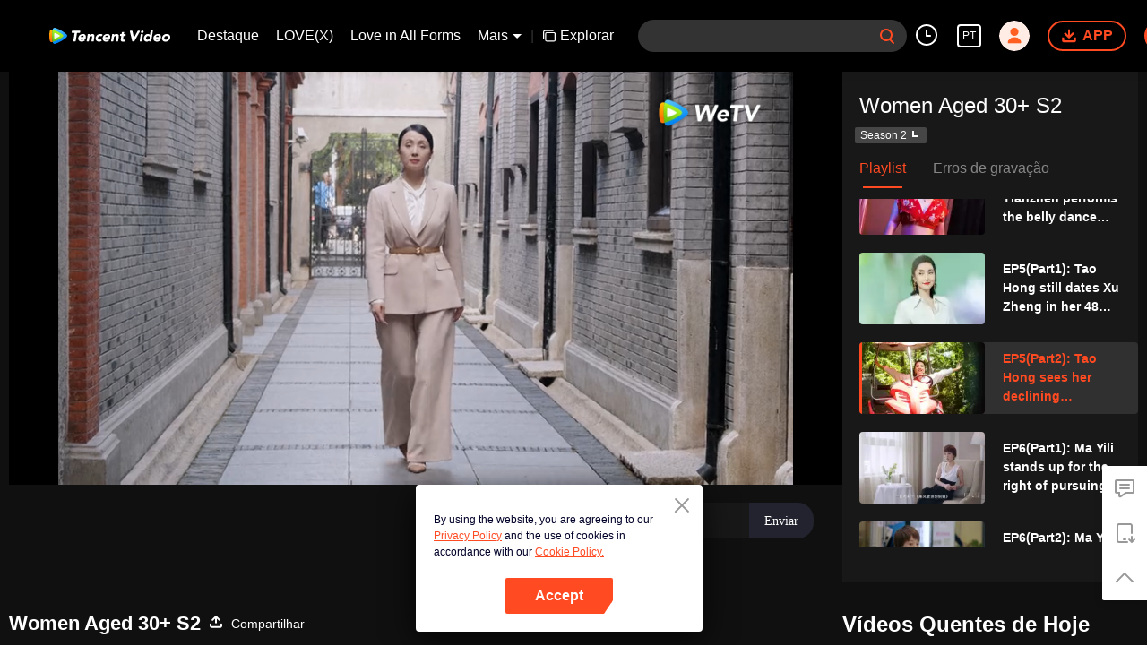

--- FILE ---
content_type: text/plain
request_url: https://svibeacon.onezapp.com/analytics/v2_upload?appkey=0DOU0M38AT4C4UVD
body_size: 98
content:
{"result": 200, "srcGatewayIp": "18.117.125.192", "serverTime": "1769902287669", "msg": "success"}

--- FILE ---
content_type: application/javascript; charset=utf-8
request_url: https://play.wetv.vip/getvinfo?charge=0&otype=json&defnpayver=0&spau=1&spaudio=1&spwm=1&sphls=1&host=wetv.vip&refer=wetv.vip&ehost=https%3A%2F%2Fwetv.vip%2Fpt%2Fplay%2Fc6pq0a1sug865jc-Women%2520Aged%252030%252B%2520S2%2Fk003459ox4y&sphttps=1&encryptVer=9.2&cKey=t8CJDxPioZC1P81Orq2-LnCjnt9oGcr0cPTQul0QzEul_f4uOmcjTHhOR8Gz77I_OVYK2QwL32rzCp7VHCeQghpn7L-B5s2Bkbv2ZTXFrHfRZf3bgZqB9t7LjeljodGfil-Wp95fv9RkFjOj-NmZhE-NjjawCzIHH6ORd8JBnDgsk_VKYDnwTGrhuLoxaemxuyx9-KN7KuuWUYWksGXkUJYnQqXKgvocvCDoQBrB3Ba0lGPW87uDrDf-qwrUrBzE05SRSbfcvNc2vXLxrr11vvwolnjBPEW0ltXv4x0oGPVFK8nSz4z05Mma37v6_IsdOZw3kLM185zkM5y9kdohlahO1oq7JecDPuC0JbgW1om4tUcSYW4ji_sATTRNgVF6W-Z3aKdHfbo70YMs9OYogpb4DqPJsM6-tlOa0YAjhN9Y38DKAkqQ0vLztH36t6ZEIrzp9yGXc8hUSwti8zWdnEZPoq_P4VlBS9C0SNj-N4Ppb6Thys25BNl-TTrQHCsOI1xeeUX5tUqF_ITOHBTLATyJ2ts&clip=4&guid=2edb7b71d313f9cf09584becf4427fe2&flowid=3325db09e0697d501274921bd388a0f9&platform=4830201&sdtfrom=1002&appVer=2.8.40&unid=&auth_from=&auth_ext=&vid=k003459ox4y&defn=&fhdswitch=0&dtype=3&spsrt=2&tm=1769902274&lang_code=12&logintoken=&qimei=&spcaptiontype=1&cmd=2&country_code=153560&cid=c6pq0a1sug865jc&drm=0&multidrm=0&callback=getinfo_callback_620941
body_size: 3665
content:
getinfo_callback_620941({"dltype":3,"em":0,"exem":0,"fl":{"cnt":5,"fi":[{"sl":0,"id":321007,"name":"ld","lmt":0,"sb":0,"cname":"144P","br":0,"profile":4,"drm":0,"type":0,"video":1,"audio":1,"fs":8584491,"super":0,"hdr10enh":0,"sname":"ld","resolution":"144P","recommend":0,"vfps":0,"tvmsr_v2":0,"tvmsr_reason_code":4,"tvmsrlmt":0},{"sl":0,"id":321001,"name":"sd","lmt":0,"sb":0,"cname":"360P","br":0,"profile":4,"drm":0,"type":0,"video":1,"audio":1,"fs":23929016,"super":0,"hdr10enh":0,"sname":"sd","resolution":"360P","recommend":0,"vfps":0,"tvmsr_v2":0,"tvmsr_reason_code":4,"tvmsrlmt":0},{"sl":1,"id":321002,"name":"hd","lmt":0,"sb":0,"cname":"480P","br":88,"profile":4,"drm":0,"type":0,"video":1,"audio":1,"fs":53715924,"super":0,"hdr10enh":0,"sname":"hd","resolution":"480P","recommend":0,"vfps":0,"tvmsr_v2":1,"tvmsr_reason_code":0,"tvmsrlmt":0},{"sl":0,"id":321003,"name":"shd","lmt":0,"sb":0,"cname":"720P","br":0,"profile":4,"drm":0,"type":0,"video":1,"audio":1,"fs":91687788,"super":0,"hdr10enh":0,"sname":"shd","resolution":"720P","recommend":0,"vfps":0,"tvmsr_v2":1,"tvmsr_reason_code":0,"tvmsrlmt":1},{"sl":0,"id":321004,"name":"fhd","lmt":1,"sb":0,"cname":"1080P","br":0,"profile":4,"drm":0,"type":0,"video":1,"audio":1,"fs":165895900,"super":0,"hdr10enh":0,"sname":"fhd","resolution":"1080P","recommend":0,"vfps":0,"tvmsr_v2":0,"tvmsr_reason_code":4,"tvmsrlmt":0}],"strategyparam":{"maxbitrate":0,"bandwidthlevel":0}},"fp2p":1,"hs":0,"ls":0,"ip":"18.117.125.192","preview":556,"s":"o","sfl":{"cnt":0},"tm":1769902279,"vl":{"cnt":1,"vi":[{"drm":0,"ch":0,"lnk":"k003459ox4y","ct":21600,"keyid":"k003459ox4y.321002","st":2,"pl":[{"cnt":3,"pd":[{"cd":5,"h":45,"w":80,"r":10,"c":10,"fmt":321002,"fn":"q1","url":"http://video-caps.wetvinfo.com/0/"},{"cd":5,"h":90,"w":160,"r":5,"c":5,"fmt":321002,"fn":"q2","url":"http://video-caps.wetvinfo.com/0/"},{"cd":5,"h":135,"w":240,"r":5,"c":5,"fmt":321002,"fn":"q3","url":"http://video-caps.wetvinfo.com/0/"}]}],"logo":0,"ul":{"ui":[{"url":"https://cffaws.wetvinfo.com/012B968B0600E7261056C10E6D579F05DCB66590E6B92D40BEC5DD92C32AA3D79AB3D3D4BEE611A4C26B30CAEC4DDF2B7782B5311D62889444FE16F908582672ED/","vt":2657,"hls":{"pname":"k003459ox4y.321002.ts.m3u8","pt":"k003459ox4y.321002.ts.m3u8?ver=4","et":556}},{"url":"https://apd-vlive.apdcdn.tc.qq.com/wetvdefaultts.tc.qq.com/uwMRJfz-r5jAYaQXGdGnDNa47wxmj-p1Os_O5t_4amE/B_fXrb0otmtGHxqhZ5HYDTdlGpWPmPMHHeu71WVj7c0dN9MWimGbhk84XtfZMEOPz6if8b4AdlFcu5WgRtF_Sm6xqR6QyemzsPRMb-gATz6Tcl00HU3Y8mWhlnlw98RJNPIQaDFc_3MatbLQpsRLQS-w/[base64]/","vt":2816,"hls":{"pname":"k003459ox4y.321002.ts.m3u8","pt":"k003459ox4y.321002.ts.m3u8?ver=4","et":556}}]},"wl":{"wi":[{"id":46,"x":25,"y":25,"w":145,"h":47,"a":100,"md5":"e2735c643c9d76ee04efbea555d2950b","url":"http://puui.qpic.cn/vupload/0/20190213_1550044111386_8kwy2pusxod.png/0","surl":"http://puui.qpic.cn/vupload/0/20190213_1550044111386_8kwy2pusxod.png/0","rw":486}]},"ai":{"name":"Chinês [Áudio Original]","sname":"ZH-CN","track":"ZH-CN"},"freeul":0,"td":"556.00","type":0,"vid":"k003459ox4y","videotype":1293,"fc":0,"fmd5":"93f1f5b5935ebb82a94efc8af227aa87","fn":"k003459ox4y.321002.ts","fps":"25.00","fs":53715924,"fst":5,"vr":0,"vst":2,"vh":486,"vw":864,"wh":1.7777778,"tie":0,"hevc":0,"iflag":0,"uptime":0,"fvideo":0,"cached":0,"fvpint":0,"swhdcp":0,"sshot":0,"mshot":0,"head":0,"tail":0,"headbegin":0,"tailend":0,"mst":0,"ti":"","etime":21600,"ht":"0;0","dsb":0,"br":88,"share":1,"encryption":"8265898"}]},"login":0})

--- FILE ---
content_type: text/plain
request_url: https://otheve.beacon.qq.com/analytics/v2_upload?appkey=0WEB08V45S4VMCK7
body_size: -43
content:
{"result": 200, "srcGatewayIp": "18.117.125.192", "serverTime": "1769902278183", "msg": "success"}

--- FILE ---
content_type: text/plain
request_url: https://svibeacon.onezapp.com/analytics/v2_upload?appkey=0DOU0M38AT4C4UVD
body_size: 98
content:
{"result": 200, "srcGatewayIp": "18.117.125.192", "serverTime": "1769902277149", "msg": "success"}

--- FILE ---
content_type: text/plain; charset=UTF-8
request_url: https://securepubads.g.doubleclick.net/gampad/ads?pvsid=894651273585028&correlator=2080852266783994&eid=83321072&output=ldjh&gdfp_req=1&vrg=202601270101&ptt=17&impl=fifs&gdpr=0&iu_parts=21863911825%2Cweb-top-banner&enc_prev_ius=%2F0%2F1&prev_iu_szs=270x84&ifi=1&didk=1541782450&dids=play-banner-ad&adfs=2150232415&sfv=1-0-45&eri=1&sc=1&cookie_enabled=1&abxe=1&dt=1769902299293&lmt=1769902299&adxs=959&adys=80&biw=1280&bih=720&scr_x=0&scr_y=0&btvi=0&ucis=1&oid=2&u_his=2&u_h=720&u_w=1280&u_ah=720&u_aw=1280&u_cd=24&u_sd=1&dmc=1&bc=31&nvt=1&uas=1&url=https%3A%2F%2Fwetv.vip%2Fpt%2Fplay%2Fc6pq0a1sug865jc-Women%2520Aged%252030%252B%2520S2%2Fk003459ox4y&vis=1&psz=330x569&msz=270x0&fws=4&ohw=270&a3p=EhgKCzIxODYzOTExODI1EgAYkrCXs8EzSAE.&dlt=1769902262506&idt=34546&cust_params=vuid%3D%26cid%3D%26vid%3Dk003459ox4y%26uid2%3D&adks=3396326031&frm=20&eoidce=1&pgls=CAk.
body_size: -803
content:
{"/21863911825/web-top-banner":["html",0,null,null,0,60,234,1,0,null,null,null,null,[["ID=af9e44dfed340b8e:T=1769902299:RT=1769902299:S=ALNI_Mar98ro1KqGrE8siXfwK2J4Ic35Pw",1803598299,"/","wetv.vip",1],["UID=000013023e6a83e2:T=1769902299:RT=1769902299:S=ALNI_MavJWqe6w3OK3fxdwqq1btQ6MvbWA",1803598299,"/","wetv.vip",2]],null,null,null,null,null,null,null,null,null,null,null,0,null,null,null,null,null,null,"AOrYGslXqzWxZnMwa10HhsoG5C0a","CLbu4-73tpIDFU-gjggdGyIGnw",null,null,null,null,null,null,null,null,null,null,null,null,null,null,"1",null,null,null,null,null,null,null,null,null,null,null,"AA-V4qPEUcvCc0HfGIEbOA6CioY_h2ib1WuovyfQ0wui2KoFbuGZHGpe0dNduyaREjwXSEP1Bjscr1NpyctHlgLGynQkAIgOW0Rh7n85Xpb1N3opFKY5VXsBodIbBbQ67hmNfgpRGmdYcGA-FSuFiV_G9A",null,null,null,null,null,null,[["ID=68244ef98453de4d:T=1769902299:RT=1769902299:S=AA-AfjaNK-smYqKRIrRffk2bv3dY",1785454299,"/","wetv.vip"]],null,null,null,null,null,["en","Advertisement","3rd party ad content","Continue reading"]]}



--- FILE ---
content_type: application/javascript; charset=utf-8
request_url: https://play.wetv.vip/getvinfo?charge=0&otype=json&defnpayver=0&spau=1&spaudio=1&spwm=1&sphls=1&host=wetv.vip&refer=wetv.vip&ehost=https%3A%2F%2Fwetv.vip%2Fpt%2Fplay%2Fc6pq0a1sug865jc-Women%2520Aged%252030%252B%2520S2%2Fk003459ox4y&sphttps=1&encryptVer=9.2&cKey=jzxj4CseS3_1P81Orq2-LnCjnt9oGcr0cPTQul0YzEul_f4uOmcjTHhOR8Gz77I_OVYK2QwL32rzCp7VHCeQghpn7L-B5s2Bkbv2ZTXFrHfRZf3bgZqB9t7LjeljodGfil-Wp95fv9RkFjOj-NmZhE-NjjawCzIHH6ORd8JBnDgsk_VKYDnwTGrhuLoxaemxuyx9-KN7KuuWUYWksGXkUJYnQqXKgvocvCDoQBrB3Ba0lGPW87uDrDf-qwrUrBzE05SRSbfcvNc2vXLxrr11vvwolnjBPEW0ltXv4x0oGPVFK8nSz4z05Mma37v6_IsdOZw3kLM185zkM5y9kdohlahO1oq7JecDPuC0JbgW1om4tUcSYW4ji_sATTRNgVF6W-Z3aKdHfbo70YMs9OYogpb4DqOausi-tQGa0od1gIoIj5PJAkqQ0vLztH36t6ZEIrzp9yGXc8hUSwti8zWdnEZPoq_P4VlBS9C0SNj-N4Ppb6Thys25BNl-TTrQHCuGqVCDNmOAFZEHpxHBS0kuAQNavAA&clip=4&guid=2edb7b71d313f9cf09584becf4427fe2&flowid=3325db09e0697d501274921bd388a0f9&platform=4830201&sdtfrom=1002&appVer=2.8.40&unid=&auth_from=&auth_ext=&vid=k003459ox4y&defn=&fhdswitch=0&dtype=3&spsrt=2&tm=1769902282&lang_code=12&logintoken=&qimei=&spcaptiontype=1&cmd=2&country_code=153560&cid=c6pq0a1sug865jc&drm=0&multidrm=0&callback=getinfo_callback_89831
body_size: 3664
content:
getinfo_callback_89831({"dltype":3,"em":0,"exem":0,"fl":{"cnt":5,"fi":[{"sl":0,"id":321007,"name":"ld","lmt":0,"sb":0,"cname":"144P","br":0,"profile":4,"drm":0,"type":0,"video":1,"audio":1,"fs":8584491,"super":0,"hdr10enh":0,"sname":"ld","resolution":"144P","recommend":0,"vfps":0,"tvmsr_v2":0,"tvmsr_reason_code":4,"tvmsrlmt":0},{"sl":0,"id":321001,"name":"sd","lmt":0,"sb":0,"cname":"360P","br":0,"profile":4,"drm":0,"type":0,"video":1,"audio":1,"fs":23929016,"super":0,"hdr10enh":0,"sname":"sd","resolution":"360P","recommend":0,"vfps":0,"tvmsr_v2":0,"tvmsr_reason_code":4,"tvmsrlmt":0},{"sl":1,"id":321002,"name":"hd","lmt":0,"sb":0,"cname":"480P","br":88,"profile":4,"drm":0,"type":0,"video":1,"audio":1,"fs":53715924,"super":0,"hdr10enh":0,"sname":"hd","resolution":"480P","recommend":0,"vfps":0,"tvmsr_v2":1,"tvmsr_reason_code":0,"tvmsrlmt":0},{"sl":0,"id":321003,"name":"shd","lmt":0,"sb":0,"cname":"720P","br":0,"profile":4,"drm":0,"type":0,"video":1,"audio":1,"fs":91687788,"super":0,"hdr10enh":0,"sname":"shd","resolution":"720P","recommend":0,"vfps":0,"tvmsr_v2":1,"tvmsr_reason_code":0,"tvmsrlmt":1},{"sl":0,"id":321004,"name":"fhd","lmt":1,"sb":0,"cname":"1080P","br":0,"profile":4,"drm":0,"type":0,"video":1,"audio":1,"fs":165895900,"super":0,"hdr10enh":0,"sname":"fhd","resolution":"1080P","recommend":0,"vfps":0,"tvmsr_v2":0,"tvmsr_reason_code":4,"tvmsrlmt":0}],"strategyparam":{"maxbitrate":0,"bandwidthlevel":0}},"fp2p":1,"hs":0,"ls":0,"ip":"18.117.125.192","preview":556,"s":"o","sfl":{"cnt":0},"tm":1769902283,"vl":{"cnt":1,"vi":[{"drm":0,"ch":0,"lnk":"k003459ox4y","ct":21600,"keyid":"k003459ox4y.321002","st":2,"pl":[{"cnt":3,"pd":[{"cd":5,"h":45,"w":80,"r":10,"c":10,"fmt":321002,"fn":"q1","url":"http://video-caps.wetvinfo.com/0/"},{"cd":5,"h":90,"w":160,"r":5,"c":5,"fmt":321002,"fn":"q2","url":"http://video-caps.wetvinfo.com/0/"},{"cd":5,"h":135,"w":240,"r":5,"c":5,"fmt":321002,"fn":"q3","url":"http://video-caps.wetvinfo.com/0/"}]}],"logo":0,"ul":{"ui":[{"url":"https://cffaws.wetvinfo.com/01D972264119F743FAC6990E11E8B3E7AE21B15C19D6B792FEDCF8B88FF2D30860299FCA6A12DA1FFA2C9BE0CC95CDBA47DF4708B775126A5DDBB29E847882C3AA/","vt":2657,"hls":{"pname":"k003459ox4y.321002.ts.m3u8","pt":"k003459ox4y.321002.ts.m3u8?ver=4","et":556}},{"url":"https://apd-vlive.apdcdn.tc.qq.com/wetvdefaultts.tc.qq.com/uwMRJfz-r5jAYaQXGdGnDNa47wxmj-p1Os_O5t_4amE/B_fXrb0otmtGHxqhZ5HYDTdlGpWPmPMHHeu71WVj7c0dN9MWimGbhk84XtfZMEOPz6if8b4AdlFcu5WgRtF_Sm6xqR6QyemzsPRMb-gATz6Tcl00HU3Y8mWhlnlw98RJNPIQaDFc_3MatbLQpsRLQS-w/[base64]/","vt":2816,"hls":{"pname":"k003459ox4y.321002.ts.m3u8","pt":"k003459ox4y.321002.ts.m3u8?ver=4","et":556}}]},"wl":{"wi":[{"id":46,"x":25,"y":25,"w":145,"h":47,"a":100,"md5":"e2735c643c9d76ee04efbea555d2950b","url":"http://puui.qpic.cn/vupload/0/20190213_1550044111386_8kwy2pusxod.png/0","surl":"http://puui.qpic.cn/vupload/0/20190213_1550044111386_8kwy2pusxod.png/0","rw":486}]},"ai":{"name":"Chinês [Áudio Original]","sname":"ZH-CN","track":"ZH-CN"},"freeul":0,"td":"556.00","type":0,"vid":"k003459ox4y","videotype":1293,"fc":0,"fmd5":"93f1f5b5935ebb82a94efc8af227aa87","fn":"k003459ox4y.321002.ts","fps":"25.00","fs":53715924,"fst":5,"vr":0,"vst":2,"vh":486,"vw":864,"wh":1.7777778,"tie":0,"hevc":0,"iflag":0,"uptime":0,"fvideo":0,"cached":0,"fvpint":0,"swhdcp":0,"sshot":0,"mshot":0,"head":0,"tail":0,"headbegin":0,"tailend":0,"mst":0,"ti":"","etime":21600,"ht":"0;0","dsb":0,"br":88,"share":1,"encryption":"8265898"}]},"login":0})

--- FILE ---
content_type: text/plain
request_url: https://otheve.beacon.qq.com/analytics/v2_upload?appkey=0WEB0QEJW44KW5A5
body_size: -43
content:
{"result": 200, "srcGatewayIp": "18.117.125.192", "serverTime": "1769902288016", "msg": "success"}

--- FILE ---
content_type: text/plain
request_url: https://svibeacon.onezapp.com/analytics/v2_upload?appkey=0WEB0NVZHO4NLDPH
body_size: 98
content:
{"result": 200, "srcGatewayIp": "18.117.125.192", "serverTime": "1769902271193", "msg": "success"}

--- FILE ---
content_type: text/plain
request_url: https://otheve.beacon.qq.com/analytics/v2_upload?appkey=0WEB08V45S4VMCK7
body_size: -43
content:
{"result": 200, "srcGatewayIp": "18.117.125.192", "serverTime": "1769902269316", "msg": "success"}

--- FILE ---
content_type: text/plain
request_url: https://otheve.beacon.qq.com/analytics/v2_upload?appkey=0WEB0QEJW44KW5A5
body_size: -43
content:
{"result": 200, "srcGatewayIp": "18.117.125.192", "serverTime": "1769902284119", "msg": "success"}

--- FILE ---
content_type: text/plain
request_url: https://otheve.beacon.qq.com/analytics/v2_upload?appkey=0WEB08V45S4VMCK7
body_size: -43
content:
{"result": 200, "srcGatewayIp": "18.117.125.192", "serverTime": "1769902271275", "msg": "success"}

--- FILE ---
content_type: text/plain
request_url: https://otheve.beacon.qq.com/analytics/v2_upload?appkey=0WEB0QEJW44KW5A5
body_size: -43
content:
{"result": 200, "srcGatewayIp": "18.117.125.192", "serverTime": "1769902277180", "msg": "success"}

--- FILE ---
content_type: text/plain
request_url: https://otheve.beacon.qq.com/analytics/v2_upload?appkey=0WEB0QEJW44KW5A5
body_size: -43
content:
{"result": 200, "srcGatewayIp": "18.117.125.192", "serverTime": "1769902277214", "msg": "success"}

--- FILE ---
content_type: text/plain
request_url: https://otheve.beacon.qq.com/analytics/v2_upload?appkey=0WEB08V45S4VMCK7
body_size: -43
content:
{"result": 200, "srcGatewayIp": "18.117.125.192", "serverTime": "1769902270840", "msg": "success"}

--- FILE ---
content_type: text/plain
request_url: https://otheve.beacon.qq.com/analytics/v2_upload?appkey=0WEB0QEJW44KW5A5
body_size: -43
content:
{"result": 200, "srcGatewayIp": "18.117.125.192", "serverTime": "1769902284513", "msg": "success"}

--- FILE ---
content_type: text/plain
request_url: https://svibeacon.onezapp.com/analytics/v2_upload?appkey=0WEB0NVZHO4NLDPH
body_size: 98
content:
{"result": 200, "srcGatewayIp": "18.117.125.192", "serverTime": "1769902271957", "msg": "success"}

--- FILE ---
content_type: text/plain
request_url: https://otheve.beacon.qq.com/analytics/v2_upload?appkey=0WEB0QEJW44KW5A5
body_size: -43
content:
{"result": 200, "srcGatewayIp": "18.117.125.192", "serverTime": "1769902287634", "msg": "success"}

--- FILE ---
content_type: text/plain
request_url: https://otheve.beacon.qq.com/analytics/v2_upload?appkey=0WEB0QEJW44KW5A5
body_size: -43
content:
{"result": 200, "srcGatewayIp": "18.117.125.192", "serverTime": "1769902277199", "msg": "success"}

--- FILE ---
content_type: text/plain
request_url: https://svibeacon.onezapp.com/analytics/v2_upload?appkey=0DOU0M38AT4C4UVD
body_size: 98
content:
{"result": 200, "srcGatewayIp": "18.117.125.192", "serverTime": "1769902277116", "msg": "success"}